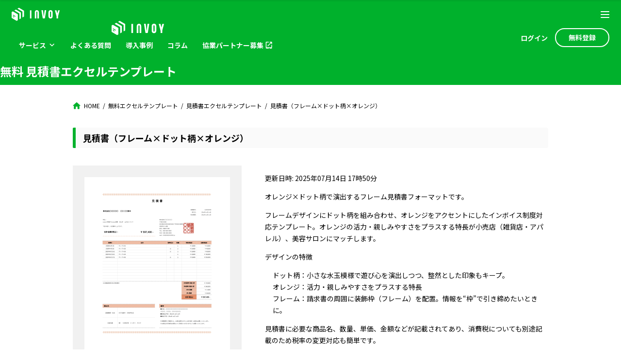

--- FILE ---
content_type: text/html; charset=UTF-8
request_url: https://go.invoy.jp/template/02-frame-dot-orange/
body_size: 11302
content:
<!DOCTYPE html>
<html lang="ja">
<head>
  <meta charset="utf-8">
  <!-- Google Tag Manager -->
  <script>(function(w,d,s,l,i){w[l]=w[l]||[];w[l].push({'gtm.start':
    new Date().getTime(),event:'gtm.js'});var f=d.getElementsByTagName(s)[0],
    j=d.createElement(s),dl=l!='dataLayer'?'&l='+l:'';j.async=true;j.src=
    'https://www.googletagmanager.com/gtm.js?id='+i+dl;f.parentNode.insertBefore(j,f);
    })(window,document,'script','dataLayer','GTM-WVNXDF2');</script>
  <!-- End Google Tag Manager -->
    <link rel="shortcut icon" href="https://go.invoy.jp/static/favicon.ico">
  <meta name="format-detection" content="telephone=no">
  <meta name="viewport" content="width=device-width, initial-scale=1, minimum-scale=1, maximum-scale=1, user-scalable=no, shrink-to-fit=no">
  <link href="https://fonts.googleapis.com/css?family=Noto+Sans+JP:400,500,700,900&display=swap&subset=japanese" rel="stylesheet" rel="preload" crossorigin>
  <link rel="stylesheet" type="text/css" href="https://go.invoy.jp/static/assets/slick.css">
  <link href="https://go.invoy.jp/static/css/style.css?v=invoy-d7ee4adb53157aafbb46b761ae1b93dd5b697634" rel="stylesheet" media="all">
  <meta name='robots' content='index, follow, max-image-preview:large, max-snippet:-1, max-video-preview:-1' />
	<style>img:is([sizes="auto" i], [sizes^="auto," i]) { contain-intrinsic-size: 3000px 1500px }</style>
	
	<!-- This site is optimized with the Yoast SEO plugin v26.4 - https://yoast.com/wordpress/plugins/seo/ -->
	<title>【無料】見積書（フレーム×ドット柄×オレンジ） エクセルテンプレートダウンロード- INVOY</title>
	<meta name="description" content="見積書（フレーム×ドット柄×オレンジ） の無料エクセル(Excel)テンプレート一覧です。ビジネス向けからカジュアルなデザインまで、様々なフォーマット(雛形)でテンプレートデザインをご用意しています。商品名、数量、単価、金額などが記載されてあり、消費税についても別途記載のため税率の変更対応も簡単です。すべての機能が無料で使える請求管理サービスのINVOYのご紹介もしています。" />
	<link rel="canonical" href="http://go.invoy.jp/template/02-frame-dot-orange/" />
	<meta property="og:locale" content="ja_JP" />
	<meta property="og:type" content="article" />
	<meta property="og:title" content="【無料】見積書（フレーム×ドット柄×オレンジ） エクセルテンプレートダウンロード- INVOY" />
	<meta property="og:description" content="見積書（フレーム×ドット柄×オレンジ） の無料エクセル(Excel)テンプレート一覧です。ビジネス向けからカジュアルなデザインまで、様々なフォーマット(雛形)でテンプレートデザインをご用意しています。商品名、数量、単価、金額などが記載されてあり、消費税についても別途記載のため税率の変更対応も簡単です。すべての機能が無料で使える請求管理サービスのINVOYのご紹介もしています。" />
	<meta property="og:url" content="http://go.invoy.jp/template/02-frame-dot-orange/" />
	<meta property="og:site_name" content="INVOY" />
	<meta property="article:modified_time" content="2025-07-14T08:50:14+00:00" />
	<meta property="og:image" content="http://go.invoy.jp/wp-content/uploads/2020/01/02-frame-dot-orange.png" />
	<meta property="og:image:width" content="1200" />
	<meta property="og:image:height" content="1696" />
	<meta property="og:image:type" content="image/png" />
	<meta name="twitter:card" content="summary_large_image" />
	<script type="application/ld+json" class="yoast-schema-graph">{"@context":"https://schema.org","@graph":[{"@type":"WebPage","@id":"http://go.invoy.jp/template/02-frame-dot-orange/","url":"http://go.invoy.jp/template/02-frame-dot-orange/","name":"【無料】見積書（フレーム×ドット柄×オレンジ） エクセルテンプレートダウンロード- INVOY","isPartOf":{"@id":"https://go.invoy.jp/#website"},"primaryImageOfPage":{"@id":"http://go.invoy.jp/template/02-frame-dot-orange/#primaryimage"},"image":{"@id":"http://go.invoy.jp/template/02-frame-dot-orange/#primaryimage"},"thumbnailUrl":"https://go.invoy.jp/wp-content/uploads/2020/01/02-frame-dot-orange.png","datePublished":"2020-01-30T12:36:31+00:00","dateModified":"2025-07-14T08:50:14+00:00","description":"見積書（フレーム×ドット柄×オレンジ） の無料エクセル(Excel)テンプレート一覧です。ビジネス向けからカジュアルなデザインまで、様々なフォーマット(雛形)でテンプレートデザインをご用意しています。商品名、数量、単価、金額などが記載されてあり、消費税についても別途記載のため税率の変更対応も簡単です。すべての機能が無料で使える請求管理サービスのINVOYのご紹介もしています。","breadcrumb":{"@id":"http://go.invoy.jp/template/02-frame-dot-orange/#breadcrumb"},"inLanguage":"ja","potentialAction":[{"@type":"ReadAction","target":["http://go.invoy.jp/template/02-frame-dot-orange/"]}]},{"@type":"ImageObject","inLanguage":"ja","@id":"http://go.invoy.jp/template/02-frame-dot-orange/#primaryimage","url":"https://go.invoy.jp/wp-content/uploads/2020/01/02-frame-dot-orange.png","contentUrl":"https://go.invoy.jp/wp-content/uploads/2020/01/02-frame-dot-orange.png","width":1200,"height":1696},{"@type":"BreadcrumbList","@id":"http://go.invoy.jp/template/02-frame-dot-orange/#breadcrumb","itemListElement":[{"@type":"ListItem","position":1,"name":"ホーム","item":"https://go.invoy.jp/"},{"@type":"ListItem","position":2,"name":"無料エクセルテンプレート","item":"https://go.invoy.jp/template/"},{"@type":"ListItem","position":3,"name":"見積書（フレーム×ドット柄×オレンジ）"}]},{"@type":"WebSite","@id":"https://go.invoy.jp/#website","url":"https://go.invoy.jp/","name":"INVOY","description":"クラウド入出金管理サービス","potentialAction":[{"@type":"SearchAction","target":{"@type":"EntryPoint","urlTemplate":"https://go.invoy.jp/?s={search_term_string}"},"query-input":{"@type":"PropertyValueSpecification","valueRequired":true,"valueName":"search_term_string"}}],"inLanguage":"ja"}]}</script>
	<!-- / Yoast SEO plugin. -->


<link rel="alternate" type="application/rss+xml" title="INVOY &raquo; フィード" href="https://go.invoy.jp/feed/" />
<link rel="alternate" type="application/rss+xml" title="INVOY &raquo; コメントフィード" href="https://go.invoy.jp/comments/feed/" />
<script type="text/javascript">
/* <![CDATA[ */
window._wpemojiSettings = {"baseUrl":"https:\/\/s.w.org\/images\/core\/emoji\/16.0.1\/72x72\/","ext":".png","svgUrl":"https:\/\/s.w.org\/images\/core\/emoji\/16.0.1\/svg\/","svgExt":".svg","source":{"concatemoji":"https:\/\/go.invoy.jp\/wp-includes\/js\/wp-emoji-release.min.js?ver=6.8.3"}};
/*! This file is auto-generated */
!function(s,n){var o,i,e;function c(e){try{var t={supportTests:e,timestamp:(new Date).valueOf()};sessionStorage.setItem(o,JSON.stringify(t))}catch(e){}}function p(e,t,n){e.clearRect(0,0,e.canvas.width,e.canvas.height),e.fillText(t,0,0);var t=new Uint32Array(e.getImageData(0,0,e.canvas.width,e.canvas.height).data),a=(e.clearRect(0,0,e.canvas.width,e.canvas.height),e.fillText(n,0,0),new Uint32Array(e.getImageData(0,0,e.canvas.width,e.canvas.height).data));return t.every(function(e,t){return e===a[t]})}function u(e,t){e.clearRect(0,0,e.canvas.width,e.canvas.height),e.fillText(t,0,0);for(var n=e.getImageData(16,16,1,1),a=0;a<n.data.length;a++)if(0!==n.data[a])return!1;return!0}function f(e,t,n,a){switch(t){case"flag":return n(e,"\ud83c\udff3\ufe0f\u200d\u26a7\ufe0f","\ud83c\udff3\ufe0f\u200b\u26a7\ufe0f")?!1:!n(e,"\ud83c\udde8\ud83c\uddf6","\ud83c\udde8\u200b\ud83c\uddf6")&&!n(e,"\ud83c\udff4\udb40\udc67\udb40\udc62\udb40\udc65\udb40\udc6e\udb40\udc67\udb40\udc7f","\ud83c\udff4\u200b\udb40\udc67\u200b\udb40\udc62\u200b\udb40\udc65\u200b\udb40\udc6e\u200b\udb40\udc67\u200b\udb40\udc7f");case"emoji":return!a(e,"\ud83e\udedf")}return!1}function g(e,t,n,a){var r="undefined"!=typeof WorkerGlobalScope&&self instanceof WorkerGlobalScope?new OffscreenCanvas(300,150):s.createElement("canvas"),o=r.getContext("2d",{willReadFrequently:!0}),i=(o.textBaseline="top",o.font="600 32px Arial",{});return e.forEach(function(e){i[e]=t(o,e,n,a)}),i}function t(e){var t=s.createElement("script");t.src=e,t.defer=!0,s.head.appendChild(t)}"undefined"!=typeof Promise&&(o="wpEmojiSettingsSupports",i=["flag","emoji"],n.supports={everything:!0,everythingExceptFlag:!0},e=new Promise(function(e){s.addEventListener("DOMContentLoaded",e,{once:!0})}),new Promise(function(t){var n=function(){try{var e=JSON.parse(sessionStorage.getItem(o));if("object"==typeof e&&"number"==typeof e.timestamp&&(new Date).valueOf()<e.timestamp+604800&&"object"==typeof e.supportTests)return e.supportTests}catch(e){}return null}();if(!n){if("undefined"!=typeof Worker&&"undefined"!=typeof OffscreenCanvas&&"undefined"!=typeof URL&&URL.createObjectURL&&"undefined"!=typeof Blob)try{var e="postMessage("+g.toString()+"("+[JSON.stringify(i),f.toString(),p.toString(),u.toString()].join(",")+"));",a=new Blob([e],{type:"text/javascript"}),r=new Worker(URL.createObjectURL(a),{name:"wpTestEmojiSupports"});return void(r.onmessage=function(e){c(n=e.data),r.terminate(),t(n)})}catch(e){}c(n=g(i,f,p,u))}t(n)}).then(function(e){for(var t in e)n.supports[t]=e[t],n.supports.everything=n.supports.everything&&n.supports[t],"flag"!==t&&(n.supports.everythingExceptFlag=n.supports.everythingExceptFlag&&n.supports[t]);n.supports.everythingExceptFlag=n.supports.everythingExceptFlag&&!n.supports.flag,n.DOMReady=!1,n.readyCallback=function(){n.DOMReady=!0}}).then(function(){return e}).then(function(){var e;n.supports.everything||(n.readyCallback(),(e=n.source||{}).concatemoji?t(e.concatemoji):e.wpemoji&&e.twemoji&&(t(e.twemoji),t(e.wpemoji)))}))}((window,document),window._wpemojiSettings);
/* ]]> */
</script>
<style id='wp-emoji-styles-inline-css' type='text/css'>

	img.wp-smiley, img.emoji {
		display: inline !important;
		border: none !important;
		box-shadow: none !important;
		height: 1em !important;
		width: 1em !important;
		margin: 0 0.07em !important;
		vertical-align: -0.1em !important;
		background: none !important;
		padding: 0 !important;
	}
</style>
<link rel='stylesheet' id='wp-block-library-css' href='https://go.invoy.jp/wp-includes/css/dist/block-library/style.min.css?ver=6.8.3' type='text/css' media='all' />
<style id='classic-theme-styles-inline-css' type='text/css'>
/*! This file is auto-generated */
.wp-block-button__link{color:#fff;background-color:#32373c;border-radius:9999px;box-shadow:none;text-decoration:none;padding:calc(.667em + 2px) calc(1.333em + 2px);font-size:1.125em}.wp-block-file__button{background:#32373c;color:#fff;text-decoration:none}
</style>
<style id='global-styles-inline-css' type='text/css'>
:root{--wp--preset--aspect-ratio--square: 1;--wp--preset--aspect-ratio--4-3: 4/3;--wp--preset--aspect-ratio--3-4: 3/4;--wp--preset--aspect-ratio--3-2: 3/2;--wp--preset--aspect-ratio--2-3: 2/3;--wp--preset--aspect-ratio--16-9: 16/9;--wp--preset--aspect-ratio--9-16: 9/16;--wp--preset--color--black: #000000;--wp--preset--color--cyan-bluish-gray: #abb8c3;--wp--preset--color--white: #ffffff;--wp--preset--color--pale-pink: #f78da7;--wp--preset--color--vivid-red: #cf2e2e;--wp--preset--color--luminous-vivid-orange: #ff6900;--wp--preset--color--luminous-vivid-amber: #fcb900;--wp--preset--color--light-green-cyan: #7bdcb5;--wp--preset--color--vivid-green-cyan: #00d084;--wp--preset--color--pale-cyan-blue: #8ed1fc;--wp--preset--color--vivid-cyan-blue: #0693e3;--wp--preset--color--vivid-purple: #9b51e0;--wp--preset--gradient--vivid-cyan-blue-to-vivid-purple: linear-gradient(135deg,rgba(6,147,227,1) 0%,rgb(155,81,224) 100%);--wp--preset--gradient--light-green-cyan-to-vivid-green-cyan: linear-gradient(135deg,rgb(122,220,180) 0%,rgb(0,208,130) 100%);--wp--preset--gradient--luminous-vivid-amber-to-luminous-vivid-orange: linear-gradient(135deg,rgba(252,185,0,1) 0%,rgba(255,105,0,1) 100%);--wp--preset--gradient--luminous-vivid-orange-to-vivid-red: linear-gradient(135deg,rgba(255,105,0,1) 0%,rgb(207,46,46) 100%);--wp--preset--gradient--very-light-gray-to-cyan-bluish-gray: linear-gradient(135deg,rgb(238,238,238) 0%,rgb(169,184,195) 100%);--wp--preset--gradient--cool-to-warm-spectrum: linear-gradient(135deg,rgb(74,234,220) 0%,rgb(151,120,209) 20%,rgb(207,42,186) 40%,rgb(238,44,130) 60%,rgb(251,105,98) 80%,rgb(254,248,76) 100%);--wp--preset--gradient--blush-light-purple: linear-gradient(135deg,rgb(255,206,236) 0%,rgb(152,150,240) 100%);--wp--preset--gradient--blush-bordeaux: linear-gradient(135deg,rgb(254,205,165) 0%,rgb(254,45,45) 50%,rgb(107,0,62) 100%);--wp--preset--gradient--luminous-dusk: linear-gradient(135deg,rgb(255,203,112) 0%,rgb(199,81,192) 50%,rgb(65,88,208) 100%);--wp--preset--gradient--pale-ocean: linear-gradient(135deg,rgb(255,245,203) 0%,rgb(182,227,212) 50%,rgb(51,167,181) 100%);--wp--preset--gradient--electric-grass: linear-gradient(135deg,rgb(202,248,128) 0%,rgb(113,206,126) 100%);--wp--preset--gradient--midnight: linear-gradient(135deg,rgb(2,3,129) 0%,rgb(40,116,252) 100%);--wp--preset--font-size--small: 13px;--wp--preset--font-size--medium: 20px;--wp--preset--font-size--large: 36px;--wp--preset--font-size--x-large: 42px;--wp--preset--spacing--20: 0.44rem;--wp--preset--spacing--30: 0.67rem;--wp--preset--spacing--40: 1rem;--wp--preset--spacing--50: 1.5rem;--wp--preset--spacing--60: 2.25rem;--wp--preset--spacing--70: 3.38rem;--wp--preset--spacing--80: 5.06rem;--wp--preset--shadow--natural: 6px 6px 9px rgba(0, 0, 0, 0.2);--wp--preset--shadow--deep: 12px 12px 50px rgba(0, 0, 0, 0.4);--wp--preset--shadow--sharp: 6px 6px 0px rgba(0, 0, 0, 0.2);--wp--preset--shadow--outlined: 6px 6px 0px -3px rgba(255, 255, 255, 1), 6px 6px rgba(0, 0, 0, 1);--wp--preset--shadow--crisp: 6px 6px 0px rgba(0, 0, 0, 1);}:where(.is-layout-flex){gap: 0.5em;}:where(.is-layout-grid){gap: 0.5em;}body .is-layout-flex{display: flex;}.is-layout-flex{flex-wrap: wrap;align-items: center;}.is-layout-flex > :is(*, div){margin: 0;}body .is-layout-grid{display: grid;}.is-layout-grid > :is(*, div){margin: 0;}:where(.wp-block-columns.is-layout-flex){gap: 2em;}:where(.wp-block-columns.is-layout-grid){gap: 2em;}:where(.wp-block-post-template.is-layout-flex){gap: 1.25em;}:where(.wp-block-post-template.is-layout-grid){gap: 1.25em;}.has-black-color{color: var(--wp--preset--color--black) !important;}.has-cyan-bluish-gray-color{color: var(--wp--preset--color--cyan-bluish-gray) !important;}.has-white-color{color: var(--wp--preset--color--white) !important;}.has-pale-pink-color{color: var(--wp--preset--color--pale-pink) !important;}.has-vivid-red-color{color: var(--wp--preset--color--vivid-red) !important;}.has-luminous-vivid-orange-color{color: var(--wp--preset--color--luminous-vivid-orange) !important;}.has-luminous-vivid-amber-color{color: var(--wp--preset--color--luminous-vivid-amber) !important;}.has-light-green-cyan-color{color: var(--wp--preset--color--light-green-cyan) !important;}.has-vivid-green-cyan-color{color: var(--wp--preset--color--vivid-green-cyan) !important;}.has-pale-cyan-blue-color{color: var(--wp--preset--color--pale-cyan-blue) !important;}.has-vivid-cyan-blue-color{color: var(--wp--preset--color--vivid-cyan-blue) !important;}.has-vivid-purple-color{color: var(--wp--preset--color--vivid-purple) !important;}.has-black-background-color{background-color: var(--wp--preset--color--black) !important;}.has-cyan-bluish-gray-background-color{background-color: var(--wp--preset--color--cyan-bluish-gray) !important;}.has-white-background-color{background-color: var(--wp--preset--color--white) !important;}.has-pale-pink-background-color{background-color: var(--wp--preset--color--pale-pink) !important;}.has-vivid-red-background-color{background-color: var(--wp--preset--color--vivid-red) !important;}.has-luminous-vivid-orange-background-color{background-color: var(--wp--preset--color--luminous-vivid-orange) !important;}.has-luminous-vivid-amber-background-color{background-color: var(--wp--preset--color--luminous-vivid-amber) !important;}.has-light-green-cyan-background-color{background-color: var(--wp--preset--color--light-green-cyan) !important;}.has-vivid-green-cyan-background-color{background-color: var(--wp--preset--color--vivid-green-cyan) !important;}.has-pale-cyan-blue-background-color{background-color: var(--wp--preset--color--pale-cyan-blue) !important;}.has-vivid-cyan-blue-background-color{background-color: var(--wp--preset--color--vivid-cyan-blue) !important;}.has-vivid-purple-background-color{background-color: var(--wp--preset--color--vivid-purple) !important;}.has-black-border-color{border-color: var(--wp--preset--color--black) !important;}.has-cyan-bluish-gray-border-color{border-color: var(--wp--preset--color--cyan-bluish-gray) !important;}.has-white-border-color{border-color: var(--wp--preset--color--white) !important;}.has-pale-pink-border-color{border-color: var(--wp--preset--color--pale-pink) !important;}.has-vivid-red-border-color{border-color: var(--wp--preset--color--vivid-red) !important;}.has-luminous-vivid-orange-border-color{border-color: var(--wp--preset--color--luminous-vivid-orange) !important;}.has-luminous-vivid-amber-border-color{border-color: var(--wp--preset--color--luminous-vivid-amber) !important;}.has-light-green-cyan-border-color{border-color: var(--wp--preset--color--light-green-cyan) !important;}.has-vivid-green-cyan-border-color{border-color: var(--wp--preset--color--vivid-green-cyan) !important;}.has-pale-cyan-blue-border-color{border-color: var(--wp--preset--color--pale-cyan-blue) !important;}.has-vivid-cyan-blue-border-color{border-color: var(--wp--preset--color--vivid-cyan-blue) !important;}.has-vivid-purple-border-color{border-color: var(--wp--preset--color--vivid-purple) !important;}.has-vivid-cyan-blue-to-vivid-purple-gradient-background{background: var(--wp--preset--gradient--vivid-cyan-blue-to-vivid-purple) !important;}.has-light-green-cyan-to-vivid-green-cyan-gradient-background{background: var(--wp--preset--gradient--light-green-cyan-to-vivid-green-cyan) !important;}.has-luminous-vivid-amber-to-luminous-vivid-orange-gradient-background{background: var(--wp--preset--gradient--luminous-vivid-amber-to-luminous-vivid-orange) !important;}.has-luminous-vivid-orange-to-vivid-red-gradient-background{background: var(--wp--preset--gradient--luminous-vivid-orange-to-vivid-red) !important;}.has-very-light-gray-to-cyan-bluish-gray-gradient-background{background: var(--wp--preset--gradient--very-light-gray-to-cyan-bluish-gray) !important;}.has-cool-to-warm-spectrum-gradient-background{background: var(--wp--preset--gradient--cool-to-warm-spectrum) !important;}.has-blush-light-purple-gradient-background{background: var(--wp--preset--gradient--blush-light-purple) !important;}.has-blush-bordeaux-gradient-background{background: var(--wp--preset--gradient--blush-bordeaux) !important;}.has-luminous-dusk-gradient-background{background: var(--wp--preset--gradient--luminous-dusk) !important;}.has-pale-ocean-gradient-background{background: var(--wp--preset--gradient--pale-ocean) !important;}.has-electric-grass-gradient-background{background: var(--wp--preset--gradient--electric-grass) !important;}.has-midnight-gradient-background{background: var(--wp--preset--gradient--midnight) !important;}.has-small-font-size{font-size: var(--wp--preset--font-size--small) !important;}.has-medium-font-size{font-size: var(--wp--preset--font-size--medium) !important;}.has-large-font-size{font-size: var(--wp--preset--font-size--large) !important;}.has-x-large-font-size{font-size: var(--wp--preset--font-size--x-large) !important;}
:where(.wp-block-post-template.is-layout-flex){gap: 1.25em;}:where(.wp-block-post-template.is-layout-grid){gap: 1.25em;}
:where(.wp-block-columns.is-layout-flex){gap: 2em;}:where(.wp-block-columns.is-layout-grid){gap: 2em;}
:root :where(.wp-block-pullquote){font-size: 1.5em;line-height: 1.6;}
</style>
<link rel='stylesheet' id='toc-screen-css' href='https://go.invoy.jp/wp-content/plugins/table-of-contents-plus/screen.min.css?ver=2106' type='text/css' media='all' />
<link rel='stylesheet' id='dlm-frontend-css' href='https://go.invoy.jp/wp-content/plugins/download-monitor/assets/css/frontend.css?ver=6.8.3' type='text/css' media='all' />
<link rel='stylesheet' id='wordpress-popular-posts-css-css' href='https://go.invoy.jp/wp-content/plugins/wordpress-popular-posts/assets/css/wpp.css?ver=6.1.1' type='text/css' media='all' />
<link rel='stylesheet' id='invoy-style-css' href='https://go.invoy.jp/wp-content/themes/invoy-d7ee4adb53157aafbb46b761ae1b93dd5b697634/style.css?ver=6.8.3' type='text/css' media='all' />
<script type="text/javascript" src="https://go.invoy.jp/wp-includes/js/jquery/jquery.min.js?ver=3.7.1" id="jquery-core-js"></script>
<script type="text/javascript" src="https://go.invoy.jp/wp-includes/js/jquery/jquery-migrate.min.js?ver=3.4.1" id="jquery-migrate-js"></script>
<script type="application/json" id="wpp-json">
/* <![CDATA[ */
{"sampling_active":1,"sampling_rate":100,"ajax_url":"https:\/\/go.invoy.jp\/wp-json\/wordpress-popular-posts\/v1\/popular-posts","api_url":"https:\/\/go.invoy.jp\/wp-json\/wordpress-popular-posts","ID":963,"token":"1227775fd7","lang":0,"debug":0}
/* ]]> */
</script>
<script type="text/javascript" src="https://go.invoy.jp/wp-content/plugins/wordpress-popular-posts/assets/js/wpp.min.js?ver=6.1.1" id="wpp-js-js"></script>
<link rel="https://api.w.org/" href="https://go.invoy.jp/wp-json/" /><link rel="alternate" title="JSON" type="application/json" href="https://go.invoy.jp/wp-json/wp/v2/template/963" /><link rel="EditURI" type="application/rsd+xml" title="RSD" href="https://go.invoy.jp/xmlrpc.php?rsd" />
<meta name="generator" content="WordPress 6.8.3" />
<link rel='shortlink' href='https://go.invoy.jp/?p=963' />
<link rel="alternate" title="oEmbed (JSON)" type="application/json+oembed" href="https://go.invoy.jp/wp-json/oembed/1.0/embed?url=https%3A%2F%2Fgo.invoy.jp%2Ftemplate%2F02-frame-dot-orange%2F" />
<link rel="alternate" title="oEmbed (XML)" type="text/xml+oembed" href="https://go.invoy.jp/wp-json/oembed/1.0/embed?url=https%3A%2F%2Fgo.invoy.jp%2Ftemplate%2F02-frame-dot-orange%2F&#038;format=xml" />
<style type="text/css">div#toc_container {width: 100%;}</style>            <style id="wpp-loading-animation-styles">@-webkit-keyframes bgslide{from{background-position-x:0}to{background-position-x:-200%}}@keyframes bgslide{from{background-position-x:0}to{background-position-x:-200%}}.wpp-widget-placeholder,.wpp-widget-block-placeholder{margin:0 auto;width:60px;height:3px;background:#dd3737;background:linear-gradient(90deg,#dd3737 0%,#571313 10%,#dd3737 100%);background-size:200% auto;border-radius:3px;-webkit-animation:bgslide 1s infinite linear;animation:bgslide 1s infinite linear}</style>
            <style type="text/css">.recentcomments a{display:inline !important;padding:0 !important;margin:0 !important;}</style></head>
<body class="wp-singular template-template-default single single-template postid-963 wp-theme-invoy-d7ee4adb53157aafbb46b761ae1b93dd5b697634">
<!-- Google Tag Manager (noscript) -->
<noscript><iframe src="https://www.googletagmanager.com/ns.html?id=GTM-WVNXDF2" height="0" width="0" style="display:none;visibility:hidden"></iframe></noscript>
<!-- End Google Tag Manager (noscript) -->

<header class="l-header">

    <div class="l-header__inner">
    <div class="l-header__bar -sp">
      <a href="https://www.invoy.jp/"><img src="https://go.invoy.jp/static/img/header-invoy-logo-white-mobile.svg" alt="logo icon"></a>
      <button type="button" class="l-header__icon js-open"><img src="https://go.invoy.jp/static/img/open_white.svg" alt="hamburger icon"></button>
    </div>
    <div class="l-header__bar">
      <nav class="l-header__nav">
        <a href="https://www.invoy.jp/" class="l-header__logo">
          <img src="https://go.invoy.jp/static/img/logo_pc_white.svg" alt="invoy">
        </a>
        <ul class="l-header__navItem">
          <li>
            <span
              class="button -default pc-service-link"
            >サービス
            </span>
            <ul class="pc-drop-down" style="display: none;">
              <li><a href="https://go.invoy.jp/service/receive" class="pc-service-link__item">請求書の受取</a></li>
              <li><a href="https://go.invoy.jp/lp/settlement/pay/" class="pc-service-link__item">請求書のカード払い</a></li>
              <li><a href="https://go.invoy.jp/service/receipt-file/" class="pc-service-link__item">領収書の管理</a></li>

            </ul>
          </li>
          <li>
            <a
              href="https://support.invoy.jp/hc/ja"
              class="button -default "
            >よくある<wbr>質問</a>
          </li>
          <li>
            <a
              href="https://go.invoy.jp/casestudy/"
              class="button -default"
            >導入<wbr>事例</a>
          </li>
          <li>
            <a
              href="https://go.invoy.jp/how-to-invoice/"
              class="button -default"
            >コラム</a>
          </li>
          <li>
            <a
              href="https://go.invoy.jp/lp/partner/"
              class="button -default pc-partner-link"
              target="_blank"
            >協業パートナー<wbr>募集</a>
          </li>
        </ul>
      </nav>
      <nav class="l-header__nav">
        <ul class="l-header__navItem">
          <li>
            <a href="https://www.invoy.jp/login/" class="button -default">ログ<wbr>イン</a>
          </li>
          <li>
            <a href="https://www.invoy.jp/register/" class="button -register">無料登録</a>
          </li>
                  </ul>
      </nav>
    </div>
  </div>

    <div class="l-header__scroll">
    <div class="l-header__bar -sp">
      <a href="https://www.invoy.jp/"><img src="https://go.invoy.jp/static/img/scroll-header-invoy-logo-mobile.svg" alt="logo icon"></a>

      <div>
        <a href="https://www.invoy.jp/register/" class="button -freeSmall scroll-header__register-button--mobile">無料登録</a>
        <button type="button" class="l-header__icon js-open"><img src="https://go.invoy.jp/static/img/open_black.svg" alt="hamburger icon"></button>
      </div>
    </div>
    <div class="l-header__bar">
      <nav class="l-header__nav">
        <a href="https://www.invoy.jp/" class="l-header__logo">
          <img src="https://go.invoy.jp/static/img/logo_pc_green.svg" alt="invoy">
        </a>
        
        <ul class="l-header__navItem">
          <li>
            <button
              class="button -secondary pc-scroll-service-link"
            >サービス
            </button>
            <ul class="pc-scroll-drop-down" style="display: none;">
              <li><a href="https://go.invoy.jp/service/receive" class="pc-scroll-service-link__item">請求書の受取</a></li>
              <li><a href="https://go.invoy.jp/lp/settlement/pay/" class="pc-scroll-service-link__item">請求書のカード払い</a></li>
              <li><a href="https://go.invoy.jp/service/receipt-file/" class="pc-scroll-service-link__item">領収書の管理</a></li>
            </ul>
          </li>
          <li>
            <a
              href="https://support.invoy.jp/hc/ja"
              class="button -secondary "
            >よくある<wbr>質問</a>
          </li>
          <li>
            <a
              href="https://go.invoy.jp/casestudy/"
              class="button -secondary"
            >導入<wbr>事例</a>
          </li>
          <li>
            <a
              href="https://go.invoy.jp/how-to-invoice/"
              class="button -secondary"
            >コラム</a>
          </li>
          <li>
            <a
              href="https://go.invoy.jp/lp/partner/"
              class="button -secondary pc-partner-link--scroll"
              target="_blank"
            >協業パートナー<wbr>募集</a>
          </li>
        </ul>
      </nav>
      <nav class="l-header__nav">
        <ul class="l-header__navItem">
          <li>
            <a href="https://www.invoy.jp/login/" class="button -secondary">ログ<wbr>イン</a>
          </li>
          <li>
            <a href="https://www.invoy.jp/register/" class="button -freeSmall">無料登録</a>
          </li>
                  </ul>
      </nav>
    </div>
  </div>

    <div class="l-header__modal">
    <div class="l-header__menu">
      <a href="https://www.invoy.jp/"><img src="https://go.invoy.jp/static/img/header-invoy-logo-white-mobile.svg" alt="logo icon"></a>
      <button type="button" class="l-header__icon js-close"><img src="https://go.invoy.jp/static/img/close.svg" alt="close icon"></button>
    </div>

    <ul class="l-header__list">
      <li>
        <span
          class="l-header__link l-header__link__service"
        >サービス</span>
        <ul class='mobile__subheader'>
          <li>
            <a href="https://go.invoy.jp/service/receive">請求書の受取</a>
          </li>
          <li>
            <a href="https://go.invoy.jp/lp/settlement/pay/">請求書のカード払い</a>
          </li>
          <li>
            <a href="https://go.invoy.jp/service/receipt-file/">領収書の管理</a>
          </li>
        </ul>
      </li>
      <li>
        <a
          href="https://support.invoy.jp/hc/ja"
          class="l-header__link"
        >よくある質問</a>
      </li>
      <li>
        <a
          href="https://go.invoy.jp/casestudy/"
          class="l-header__link"
        >導入事例</a>
      </li>
      <li>
        <a
          href="https://go.invoy.jp/how-to-invoice/"
          class="l-header__link"
        >コラム</a>
      </li>
      <li>
        <a
          href="https://go.invoy.jp/lp/partner/"
          class="l-header__link l-header__link__partner"
          target="_blank"
        >協業パートナー募集</a>
      </li>
    </ul>
    <ul class="l-header__buttonList">
      <li>
        <a href="https://www.invoy.jp/register/" class="button -freeModal">無料登録</a>
      </li>
      <li>
        <a href="https://www.invoy.jp/login/" class="button -registerModal">ログイン</a>
      </li>
    </ul>
    <ul class="l-header__snsList">
      <li>
        <a href="https://x.com/INVOY_jp" class="l-header__link -sns" target="_blank">
          <img src="https://go.invoy.jp/static/img/icon/x-logo.svg" alt="" width="16" height="16" class="l-header-x-icon">
          <span>INVOY 公式 X</span>
        </a>
      </li>
    </ul>
    <div class="l-header__modalFooter">
      <div class="l-header__modalImage">
        <img src="https://go.invoy.jp/static/img/logo_pc_white.svg" alt="invoy" class="image">
      </div>
      <p class="l-header__modalText">INVOY(インボイ) - クラウド入出金管理サービス</p>
      <p class="l-header__modalText"><small>&copy; invoy.jp</small></p>
    </div>
  </div>


</header>


<div id="wp-top" class="sub-header">
  <div class="sub-header__inner">
    <div class="sub-header__title">
              無料 見積書エクセルテンプレート          </div>
  </div>
</div>

<div id="breadcrumb" class="breadcrumb inner wrap cf">
  <ul>
    <li itemscope="" itemtype="//data-vocabulary.org/Breadcrumb" class="bc_homelink"><a href="https://www.invoy.jp/" itemprop="url"><span itemprop="title"> HOME</span></a></li>
    <li itemscope="" itemtype="//data-vocabulary.org/Breadcrumb"><a href="https://go.invoy.jp/template/" itemprop="url"><span itemprop="title">無料エクセルテンプレート</span></a></li>
    <li itemscope="" itemtype="//data-vocabulary.org/Breadcrumb"><a href="https://go.invoy.jp/template/docs/quotation/" itemprop="url"><span itemprop="title">見積書エクセルテンプレート</span></a></li>
    <li>
      見積書（フレーム×ドット柄×オレンジ）    </li>
  </ul>
</div>



<div class="template-content">

  <article class="template-single" id="post-963" class="post-963 template type-template status-publish has-post-thumbnail hentry docs-quotation design-frame">
    <h1 class="template-content__title">見積書（フレーム×ドット柄×オレンジ）</h1>      <div class="template-single__content">
        <div class="template-single__image">
          <img width="1200" height="1696" src="https://go.invoy.jp/wp-content/uploads/2020/01/02-frame-dot-orange.png" class="attachment-post-thumbnail size-post-thumbnail wp-post-image" alt="" decoding="async" fetchpriority="high" srcset="https://go.invoy.jp/wp-content/uploads/2020/01/02-frame-dot-orange.png 1200w, https://go.invoy.jp/wp-content/uploads/2020/01/02-frame-dot-orange-299x422.png 299w, https://go.invoy.jp/wp-content/uploads/2020/01/02-frame-dot-orange-725x1024.png 725w, https://go.invoy.jp/wp-content/uploads/2020/01/02-frame-dot-orange-157x222.png 157w, https://go.invoy.jp/wp-content/uploads/2020/01/02-frame-dot-orange-768x1085.png 768w, https://go.invoy.jp/wp-content/uploads/2020/01/02-frame-dot-orange-1087x1536.png 1087w" sizes="(max-width: 1200px) 100vw, 1200px" />        </div>
        <div class="template-single__wysiwyg">

          <p>更新日時: 2025年07月14日 17時50分</p>
          
<p>オレンジ×ドット柄で演出するフレーム見積書フォーマットです。</p>



<p>フレームデザインにドット柄を組み合わせ、オレンジをアクセントにしたインボイス制度対応テンプレート。オレンジの活力・親しみやすさをプラスする特長が小売店（雑貨店・アパレル）、美容サロンにマッチします。</p>



<p>デザインの特徴</p>



<ul class="wp-block-list"><li>ドット柄：小さな水玉模様で遊び心を演出しつつ、整然とした印象もキープ。</li><li>オレンジ：活力・親しみやすさをプラスする特長</li><li>フレーム：請求書の周囲に装飾枠（フレーム）を配置。情報を“枠”で引き締めたいときに。</li></ul>



<p>見積書に必要な商品名、数量、単価、金額などが記載されてあり、消費税についても別途記載のため税率の変更対応も簡単です。</p>



<p>備考欄も付いているため、取引先に対してなにかコメントを残したいときでも記載が可能な定番のテンプレートです。</p>



<p>今すぐダウンロードして、見積書業務を効率化！</p>




<a class="download-link" title="" href="https://go.invoy.jp/download/964/" rel="nofollow">
  <span class="download-link__text">テンプレートをダウンロードする</span>
</a>


        <style>
          .docs-recommend-list li {
            margin: 0 0 6px;
          }
          .template-single__wysiwyg ul {
            padding-left: 1rem;
            li {
              list-style: disc;
            }
          }
        </style>
                  <h2>見積書関連のおすすめ記事</h2>
          <ul class="docs-recommend-list">
            <li><a href="https://go.invoy.jp/how-to-invoice/見積書の書き方を解説！必要なものや注意点も紹/">見積書の書き方を無料のテンプレートを用いてわかりやすく解説！ポイントや注意点も！</a></li>
            <li><a href="https://go.invoy.jp/how-to-invoice/見積書とは？請求書・発注書との違いや必要な理/">見積書とは？請求書・発注書との違いや必要な理由を解説！</a></li>
            <li><a href="https://go.invoy.jp/how-to-invoice/インボイス制度で見積書の書き方は変わる？対処/">インボイス制度で見積書の書き方は変わる？対処方法を紹介</a></li>
            <li><a href="https://go.invoy.jp/how-to-invoice/見積書のメール・送付状の書き方と文例集　メー/">見積書のメール・送付状の書き方【文例6つ】ビジネスにおけるマナーやポイントを解説</a></li>
          </ul>
        

        
<style>
.ad-banner {
    border-top: 1px solid #eee;
    padding-top: 16px;
    h4 {
        font-size: 18px;
        margin-top: 0;
    }
}
</style>


        </div>
      </div>
  <!-- #post-963 --></article>

<!-- / .template-content --></div>


<div class="p-top-floatingButton" inert>
  <div class="p-top-floatingButton-box">
    <div class="p-top-floatingButton-text">
      ＼1分でかんたんに請求書を作成する／
    </div>
    <a href="https://www.invoy.jp/register/" target="_blank" rel="noreferrer"> 
      <div class="floatingButton-box">
        <div class="floatingButton-box-text">
          いますぐ無料登録
        </div>
        <svg width="33" height="32" viewBox="0 0 33 32" fill="none" >
          <path id="Vector" d="M12.8866 21.1734L18.0599 16L12.8866 10.8267C12.3666 10.3067 12.3666 9.4667 12.8866 8.9467C13.4066 8.4267 14.2466 8.4267 14.7666 8.9467L20.8866 15.0667C21.4066 15.5867 21.4066 16.4267 20.8866 16.9467L14.7666 23.0667C14.2466 23.5867 13.4066 23.5867 12.8866 23.0667C12.3799 22.5467 12.3666 21.6934 12.8866 21.1734Z" fill="white"/>
        </svg>
      </div>
    </a>      
  </div>
</div>
 
 
<style> 
  .p-top-floatingButton {
    position: fixed;
    z-index: 2;
    bottom: 33px;
    left: 50%;
    transform: translateX(-50%);
    text-align: center;
    transition: .3s;
   } 
  .p-top-floatingButton[inert] {
    opacity: 0;
  }

  .p-top-floatingButton-box a {
    text-decoration: none;
  }
 
  .p-top-floatingButton-box {
    width: 346px;
    height: 126px;
    margin-left: auto;
    margin-right: auto;
    flex-shrink: 0;  
    border-radius: 8px;
    border: 1px solid var(--Main-Tertiary, #75E090);
    background: var(--Background-Main, #EAF9ED);
    box-shadow: 0px 2px 6px 0px rgba(0, 0, 0, 0.08);      
  }
 
  .p-top-floatingButton-text {
    font-size: 16px;
    font-weight: 700;
    line-height: 100%;
    margin: 16px auto 6px auto;
  }
 
  .floatingButton-box {
    width: 300px;
    height: 72px;
    background-color: #8E02BF; 
    border-radius: 72px;
    margin: 0 auto; 
    font-style: normal;
    font-weight: 700;
    display: flex; 
    justify-content: center; 
    align-items: center; 
  }
 
  .floatingButton-box-text {
    text-decoration: none;
    width: 221px;
    font-size: 20px;
    color: #FFF;    
  }
</style>
  
<script>
 {
    const initFloatingRegisterButton = () => {
     const button = document.querySelector(
     '.p-top-floatingButton'
     );
     const hideTargets = document.querySelectorAll(
       '#wp-top, .l-footer'
      );
      const options = { threshold: 0 }; 
      const callback = (entries) => {
       const isHideTargetVisible = entries.some(
         ({ isIntersecting }) => isIntersecting
       );
       buttonFollow(!isHideTargetVisible);
      };
      const observer = new IntersectionObserver(callback, options);
      hideTargets.forEach((target) => {
        observer.observe(target);
      });
      function buttonFollow(isShow) {
       button.inert = !isShow;
      }
    }
     document.addEventListener('DOMContentLoaded', initFloatingRegisterButton);
  }
</script>

<footer class="l-footer">
    <div class="l-footer__top">
    <div class="l-footer__topInner">
      <p class="l-footer__topText">
        請求書の発行・受取を<wbr />無料で使いませんか？
      </p>
      <p class="l-footer__topLabelAboveButton">
        ＼ かんたんで使いやすい ／
      </p>
      <div>
        <a href="https://www.invoy.jp/register/" class="button -start">いますぐ無料ではじめる</a>
              </div>
    </div>
  </div>
    <div class="l-footer__middle">
    <nav class="l-footer__nav">
      <ul class="l-footer__list">
        <li>
          <a href="https://go.invoy.jp/template/" class="l-footer__link">無料テンプレート</a>
        </li>
        <li>
        <a href="https://go.invoy.jp/how-to-invoice/" class="l-footer__link">お役立ち情報</a>
        </li>
        <li>
          <a href="https://support.invoy.jp/hc/ja" class="l-footer__link">よくある質問</a>
        </li>
        <li>
          <a href="https://www.invoy.jp/legal/trade/" class="l-footer__link">特定商取引法に基づく表記</a>
        </li>
        <li>
          <a href="https://www.invoy.jp/legal/security/" class="l-footer__link">情報セキュリティ方針</a>
        </li>
        <li>
          <a href="https://www.invoy.jp/legal/privacy/" class="l-footer__link">プライバシーポリシー</a>
        </li>
        <li>
          <a href="https://www.invoy.jp/legal/terms/" class="l-footer__link">利用規約</a>
        </li>
      </ul>
      <ul class="l-footer__list" style="margin-top: 8px; width: 80%;">
        <li><a href="https://go.invoy.jp/template/docs/invoice/" class="l-footer__link">請求書テンプレート</a></li>
        <li><a href="https://go.invoy.jp/template/docs/quotation/" class="l-footer__link">見積書テンプレート</a></li>
        <li><a href="https://go.invoy.jp/template/docs/order/" class="l-footer__link">発注書テンプレート</a></li>
        <li><a href="https://go.invoy.jp/template/docs/delivery/" class="l-footer__link">納品書テンプレート</a></li>
        <li><a href="https://go.invoy.jp/template/docs/receipt/" class="l-footer__link">領収書テンプレート</a></li>
      </ul>
      <ul class="l-footer__list -sns">
        <li>
          <a href="https://x.com/INVOY_jp" class="l-footer__link -sns" target="_blank" rel="noopener">
            <img src="https://go.invoy.jp/static/img/icon/x-logo.svg" alt="" width="16" height="16" class="l-footer-x-icon">
            <span>INVOY 公式 X</span>
          </a>
        </li>
      </ul>
    </nav>
    <div class="l-footer__company">
      <ul class="l-footer__companyName">
        <li>
          <div class="l-footer__logo">
            <img src="https://go.invoy.jp/static/img/logo_gray.svg" alt="invoy" class="image" >
          </div>
        </li>
        <li>INVOY(インボイ) - クラウド請求書プラットフォーム</li>
      </ul>
      <div class="l-footer__copy">
        <small>&copy; 2018 - 2026 invoy.jp</small>
      </div>
    </div>
  </div>
  <div class="l-footer__bottom">
    <div class="l-footer__mark">
      <img src="https://go.invoy.jp/static/img/jiima-scan.svg" alt="JIIMA スキャナ保存ソフト法的要件認証 令和3年改正法令基準" class="l-footer__mark__jiima-scan">
      <img src="https://go.invoy.jp/static/img/mark.png" srcset="https://go.invoy.jp/static/img/mark@2x.png 2x, https://go.invoy.jp/static/img/mark.png 1x" alt="情報セキュリティマネージメントシステムISMS(ISO 27001)">
    </div>
  </div>
</footer>


<script src="https://go.invoy.jp/static/assets/jquery-3.2.1.min.js"></script>
<script type="text/javascript" src="https://go.invoy.jp/static/assets/slick.min.js"></script>
<script src="https://go.invoy.jp/static/js/product_site.js"></script>
<script id="tagjs" type="text/javascript">
  (function () {
    var tagjs = document.createElement("script");
    var s = document.getElementsByTagName("script")[0];
    tagjs.async = true;
    tagjs.src = "//s.yjtag.jp/tag.js#site=9tqzTDw";
    s.parentNode.insertBefore(tagjs, s);
  }());
</script>
<noscript>
  <iframe src="//b.yjtag.jp/iframe?c=9tqzTDw" width="1" height="1" frameborder="0" scrolling="no" marginheight="0" marginwidth="0"></iframe>
</noscript>
<script type="speculationrules">
{"prefetch":[{"source":"document","where":{"and":[{"href_matches":"\/*"},{"not":{"href_matches":["\/wp-*.php","\/wp-admin\/*","\/wp-content\/uploads\/*","\/wp-content\/*","\/wp-content\/plugins\/*","\/wp-content\/themes\/invoy-d7ee4adb53157aafbb46b761ae1b93dd5b697634\/*","\/*\\?(.+)"]}},{"not":{"selector_matches":"a[rel~=\"nofollow\"]"}},{"not":{"selector_matches":".no-prefetch, .no-prefetch a"}}]},"eagerness":"conservative"}]}
</script>
<script type="text/javascript" id="toc-front-js-extra">
/* <![CDATA[ */
var tocplus = {"visibility_show":"show","visibility_hide":"hide","width":"100%"};
/* ]]> */
</script>
<script type="text/javascript" src="https://go.invoy.jp/wp-content/plugins/table-of-contents-plus/front.min.js?ver=2106" id="toc-front-js"></script>
<script type="text/javascript" src="https://go.invoy.jp/wp-content/themes/invoy-d7ee4adb53157aafbb46b761ae1b93dd5b697634/js/navigation.js?ver=20151215" id="invoy-navigation-js"></script>
<script type="text/javascript" src="https://go.invoy.jp/wp-content/themes/invoy-d7ee4adb53157aafbb46b761ae1b93dd5b697634/js/skip-link-focus-fix.js?ver=20151215" id="invoy-skip-link-focus-fix-js"></script>
</body>
</html>


--- FILE ---
content_type: text/css
request_url: https://go.invoy.jp/wp-content/themes/invoy-d7ee4adb53157aafbb46b761ae1b93dd5b697634/style.css?ver=6.8.3
body_size: 72
content:
/*!
Theme Name: INVOY (2026-01-16/HEAD)
Theme URI: https://go.invoy.jp/
Description: INVOYは無料でカンタンに使える請求書作成サービスです。
Version: 1.0.0
Author: INVOY
*/


--- FILE ---
content_type: image/svg+xml
request_url: https://go.invoy.jp/static/img/logo_pc_white.svg
body_size: 1671
content:
<svg width="108" height="30" viewBox="0 0 108 30" fill="none" xmlns="http://www.w3.org/2000/svg">
<path fill-rule="evenodd" clip-rule="evenodd" d="M104.026 25.0735C104.271 25.0735 104.376 24.9641 104.376 24.7074V20.2419L105.299 16.6236L107.993 6.58653C108.005 6.4965 108.007 6.37465 107.949 6.30351C107.891 6.2334 107.778 6.21865 107.694 6.21865H104.786C104.553 6.21865 104.447 6.32162 104.405 6.60412L102.638 13.5985L100.866 6.57127C100.848 6.32757 100.732 6.21865 100.49 6.21865H97.5818C97.4977 6.21865 97.3851 6.2334 97.3271 6.30351C97.2684 6.37465 97.2708 6.49624 97.2782 6.56196L100.004 16.628L100.86 20.1715H100.9V24.7074C100.9 24.9641 101.005 25.0735 101.249 25.0735H104.026ZM73.3513 25.0736C74.2305 25.0736 74.7368 24.6095 74.8552 23.6893L77.5529 6.44904C77.5652 6.35901 77.5677 6.2369 77.5089 6.16601C77.4507 6.0959 77.3386 6.08115 77.2547 6.08115H74.3465C74.1133 6.08115 74.0076 6.18386 73.9694 6.44231L72.3714 19.952H72.0251L70.4263 6.43377C70.4083 6.19007 70.2923 6.08115 70.0499 6.08115H67.1417C67.058 6.08115 66.9457 6.0959 66.8875 6.16601C66.8287 6.2369 66.8312 6.35901 66.8426 6.4449L69.5676 23.6937C69.6895 24.6095 70.1953 25.0736 71.0715 25.0736H73.3513ZM60.786 25.0736C61.0311 25.0736 61.1355 24.9641 61.1355 24.7075V10.9782C61.1355 7.88635 59.3122 5.88914 56.4894 5.88914C53.6673 5.88914 51.8437 7.88635 51.8437 10.9782V24.7075C51.8437 24.9641 51.9482 25.0736 52.1928 25.0736H54.996C55.2412 25.0736 55.3453 24.9641 55.3453 24.7075V10.6486C55.3453 9.79458 55.7731 9.28492 56.4894 9.28492C57.2059 9.28492 57.6337 9.79458 57.6337 10.6486V24.7075C57.6337 24.9641 57.7384 25.0736 57.9832 25.0736H60.786ZM41.2141 25.0735C40.9693 25.0735 40.8649 24.9641 40.8649 24.7074V6.58446C40.8649 6.32808 40.9693 6.21865 41.2141 6.21865H43.9913C44.2364 6.21865 44.3405 6.32808 44.3405 6.58446V24.7074C44.3405 24.9641 44.2364 25.0735 43.9913 25.0735H41.2141ZM88.6486 10.6074V20.5474C88.6486 21.4056 88.1801 21.9388 87.4257 21.9388C86.6717 21.9388 86.2032 21.4056 86.2032 20.5474V10.6074C86.2032 9.74925 86.6717 9.21606 87.4257 9.21606C88.1801 9.21606 88.6486 9.74925 88.6486 10.6074ZM92.1765 20.2179V10.9368C92.1765 7.87652 90.2675 5.82031 87.4255 5.82031C84.5837 5.82031 82.6744 7.87652 82.6744 10.9368V20.2179C82.6744 23.2784 84.5837 25.3343 87.4255 25.3343C90.2675 25.3343 92.1765 23.2784 92.1765 20.2179Z" fill="white"/>
<mask id="mask0" mask-type="alpha" maskUnits="userSpaceOnUse" x="0" y="0" width="29" height="30">
<path fill-rule="evenodd" clip-rule="evenodd" d="M28.1877 29.2373H0V0H28.1877V29.2373Z" fill="white"/>
</mask>
<g mask="url(#mask0)">
<path fill-rule="evenodd" clip-rule="evenodd" d="M8.58732 18.5971L2.86242 15.318V16.9606L8.58732 20.2467V18.5971ZM5.72474 20.2497L2.86242 18.6118V20.2366L5.72474 21.882V20.2497ZM14.0966 14.7385L14.0909 18.6606V27.6371C14.0909 27.7093 14.0522 27.7761 13.9893 27.812L11.5517 29.2101C11.4885 29.2466 11.4108 29.2463 11.3479 29.2098L0.101134 22.7164C0.0384595 22.6804 -0.000244141 22.6137 -0.000244141 22.5418V9.69103C-0.000244141 9.61885 0.0387092 9.55212 0.101634 9.51615L2.54696 8.11461C2.60963 8.07865 2.68654 8.07865 2.74946 8.11412L10.5931 12.57L13.9965 14.5644C14.0587 14.6009 14.0966 14.6671 14.0966 14.7385ZM28.1876 6.65823C28.1878 6.5858 28.1489 6.51907 28.086 6.48285L24.6835 4.53484L16.8374 0.0273486C16.7745 -0.00911619 16.6968 -0.00911619 16.6339 0.0273486L13.5179 1.81735C13.3823 1.89524 13.3826 2.08972 13.5182 2.16736L21.1607 6.54114L24.5642 8.50379C24.6266 8.53951 24.6653 8.60574 24.6658 8.67743L24.6835 12.6189V21.3483C24.6835 21.5043 24.8541 21.6013 24.9897 21.5227L28.081 19.7272C28.1434 19.691 28.1818 19.6248 28.1818 19.5529V10.582L28.1876 6.65823ZM21.1361 10.7021V14.6229V23.5962C21.1361 23.6684 21.0974 23.7352 21.0345 23.7711L17.9429 25.5445C17.8074 25.6221 17.6378 25.5252 17.6378 25.3696V16.6598V12.7193C17.6378 12.6471 17.5991 12.5804 17.5362 12.5444L14.115 10.582L6.46794 6.21496C6.3321 6.13707 6.33185 5.94259 6.46744 5.8647L9.5877 4.0752C9.65063 4.03898 9.72803 4.03898 9.79096 4.0752L17.6378 8.57574L21.0347 10.5272C21.0977 10.5634 21.1361 10.6302 21.1361 10.7021Z" fill="white"/>
</g>
</svg>


--- FILE ---
content_type: image/svg+xml
request_url: https://go.invoy.jp/static/img/open_white.svg
body_size: 274
content:
<svg width="18" height="14" viewBox="0 0 18 14" fill="none" xmlns="http://www.w3.org/2000/svg">
<path d="M1 14H17C17.55 14 18 13.55 18 13C18 12.45 17.55 12 17 12H1C0.45 12 0 12.45 0 13C0 13.55 0.45 14 1 14ZM1 8H17C17.55 8 18 7.55 18 7C18 6.45 17.55 6 17 6H1C0.45 6 0 6.45 0 7C0 7.55 0.45 8 1 8ZM0 1C0 1.55 0.45 2 1 2H17C17.55 2 18 1.55 18 1C18 0.45 17.55 0 17 0H1C0.45 0 0 0.45 0 1Z" fill="white"/>
</svg>


--- FILE ---
content_type: image/svg+xml
request_url: https://go.invoy.jp/static/img/logo_gray.svg
body_size: 1678
content:
<svg width="81" height="22" viewBox="0 0 81 22" fill="none" xmlns="http://www.w3.org/2000/svg">
<path fill-rule="evenodd" clip-rule="evenodd" d="M78.0198 18.8054C78.2035 18.8054 78.2818 18.7233 78.2818 18.5308V15.1817L78.9745 12.468L80.9948 4.9402C81.004 4.87268 81.0055 4.78129 80.9616 4.72793C80.9181 4.67535 80.8337 4.66429 80.7708 4.66429H78.5896C78.4149 4.66429 78.3354 4.74151 78.3034 4.95339L76.9785 10.1992L75.6495 4.92875C75.636 4.74597 75.549 4.66429 75.3675 4.66429H73.1864C73.1233 4.66429 73.0389 4.67535 72.9953 4.72793C72.9513 4.78129 72.9531 4.87248 72.9587 4.92177L75.003 12.4713L75.6447 15.1289H75.6752V18.5308C75.6752 18.7233 75.7535 18.8054 75.937 18.8054H78.0198ZM55.0133 18.8049C55.6728 18.8049 56.0525 18.4568 56.1413 17.7666L58.1645 4.83643C58.1738 4.76891 58.1756 4.67733 58.1316 4.62416C58.0879 4.57158 58.0038 4.56052 57.9409 4.56052H55.7598C55.5848 4.56052 55.5056 4.63755 55.4769 4.83139L54.2784 14.9636H54.0187L52.8196 4.82498C52.8061 4.64221 52.7191 4.56052 52.5373 4.56052H50.3562C50.2934 4.56052 50.2092 4.57158 50.1655 4.62416C50.1214 4.67733 50.1233 4.76891 50.1318 4.83333L52.1756 17.7699C52.267 18.4568 52.6463 18.8049 53.3035 18.8049H55.0133ZM45.5895 18.8055C45.7734 18.8055 45.8517 18.7234 45.8517 18.531V8.23397C45.8517 5.91511 44.4842 4.4172 42.3671 4.4172C40.2506 4.4172 38.8829 5.91511 38.8829 8.23397V18.531C38.8829 18.7234 38.9612 18.8055 39.1446 18.8055H41.2471C41.4309 18.8055 41.509 18.7234 41.509 18.531V7.98677C41.509 7.34628 41.8298 6.96404 42.3671 6.96404C42.9045 6.96404 43.2253 7.34628 43.2253 7.98677V18.531C43.2253 18.7234 43.3038 18.8055 43.4875 18.8055H45.5895ZM30.9106 18.8054C30.727 18.8054 30.6486 18.7233 30.6486 18.5308V4.93865C30.6486 4.74636 30.727 4.66429 30.9106 4.66429H32.9934C33.1773 4.66429 33.2554 4.74636 33.2554 4.93865V18.5308C33.2554 18.7233 33.1773 18.8054 32.9934 18.8054H30.9106ZM66.4863 7.95545V15.4105C66.4863 16.0541 66.1349 16.454 65.5692 16.454C65.0036 16.454 64.6522 16.0541 64.6522 15.4105V7.95545C64.6522 7.31186 65.0036 6.91196 65.5692 6.91196C66.1349 6.91196 66.4863 7.31186 66.4863 7.95545ZM69.1323 15.1635V8.20265C69.1323 5.90747 67.7006 4.36532 65.5691 4.36532C63.4377 4.36532 62.0058 5.90747 62.0058 8.20265V15.1635C62.0058 17.4589 63.4377 19.0008 65.5691 19.0008C67.7006 19.0008 69.1323 17.4589 69.1323 15.1635Z" fill="white"/>
<mask id="mask0" mask-type="alpha" maskUnits="userSpaceOnUse" x="0" y="0" width="22" height="22">
<path fill-rule="evenodd" clip-rule="evenodd" d="M21.1407 21.9279H0V0H21.1407V21.9279Z" fill="white"/>
</mask>
<g mask="url(#mask0)">
<path fill-rule="evenodd" clip-rule="evenodd" d="M6.44056 13.9473L2.14689 11.4879V12.7199L6.44056 15.1845V13.9473ZM4.29363 15.1868L2.14689 13.9584V15.177L4.29363 16.411V15.1868ZM10.5725 11.053L10.5682 13.9946V20.727C10.5682 20.7811 10.5392 20.8312 10.492 20.8581L8.66381 21.9067C8.61643 21.934 8.55819 21.9338 8.51099 21.9065L0.0759118 17.0364C0.0289056 17.0094 -0.00012207 16.9594 -0.00012207 16.9054V7.2674C-0.00012207 7.21326 0.0290929 7.16322 0.0762864 7.13624L1.91028 6.08509C1.95728 6.05811 2.01496 6.05811 2.06216 6.08472L7.94486 9.42663L10.4974 10.9224C10.5441 10.9498 10.5725 10.9995 10.5725 11.053ZM21.1407 4.99318C21.1409 4.93885 21.1116 4.88881 21.0645 4.86165L18.5126 3.40064L12.6281 0.0200231C12.5809 -0.00732542 12.5226 -0.00732542 12.4754 0.0200231L10.1384 1.36252C10.0367 1.42094 10.0369 1.5668 10.1386 1.62503L15.8706 4.90537L18.4231 6.37735C18.4699 6.40414 18.499 6.45381 18.4993 6.50758L18.5126 9.46364V16.0107C18.5126 16.1278 18.6405 16.2005 18.7422 16.1415L21.0607 14.7949C21.1075 14.7678 21.1364 14.7181 21.1364 14.6641V7.93603L21.1407 4.99318ZM15.8521 8.02611V10.9667V17.6967C15.8521 17.7508 15.8231 17.8009 15.7759 17.8279L13.4572 19.1579C13.3555 19.2161 13.2284 19.1434 13.2284 19.0267V12.4943V9.53903C13.2284 9.48489 13.1994 9.43484 13.1522 9.40787L10.5863 7.93607L4.85099 4.66076C4.74911 4.60234 4.74892 4.45648 4.85061 4.39806L7.19081 3.05594C7.238 3.02877 7.29606 3.02877 7.34325 3.05594L13.2284 6.43134L15.7761 7.89495C15.8233 7.92211 15.8521 7.97216 15.8521 8.02611Z" fill="white"/>
</g>
</svg>


--- FILE ---
content_type: image/svg+xml
request_url: https://go.invoy.jp/static/img/arrow-down-black.svg
body_size: 499
content:
<svg width="17" height="16" viewBox="0 0 17 16" fill="none" xmlns="http://www.w3.org/2000/svg">
<path d="M5.22092 5.59134L8.66958 9.04L12.1183 5.59134C12.2845 5.42524 12.5099 5.33194 12.7449 5.33194C12.9799 5.33194 13.2053 5.42524 13.3716 5.59134C13.5377 5.75759 13.631 5.98299 13.631 6.218C13.631 6.45301 13.5377 6.67841 13.3716 6.84467L9.29158 10.9247C9.12533 11.0908 8.89993 11.1841 8.66492 11.1841C8.42991 11.1841 8.20451 11.0908 8.03825 10.9247L3.95825 6.84467C3.79215 6.67841 3.69885 6.45301 3.69885 6.218C3.69885 5.98299 3.79215 5.75759 3.95825 5.59134C4.30492 5.25334 4.87425 5.24467 5.22092 5.59134Z" fill="black"/>
</svg>


--- FILE ---
content_type: image/svg+xml
request_url: https://go.invoy.jp/static/img/header-invoy-logo-white-mobile.svg
body_size: 1614
content:
<svg width="99" height="27" viewBox="0 0 99 27" fill="none" xmlns="http://www.w3.org/2000/svg">
<path d="M37.9834 21.9105C37.7593 21.9105 37.6655 21.8126 37.6655 21.5875V5.54029C37.6655 5.31263 37.7619 5.21733 37.9834 5.21733H40.5216C40.7457 5.21733 40.8395 5.31528 40.8395 5.54029V21.5875C40.8395 21.8152 40.7431 21.9105 40.5216 21.9105H37.9834ZM55.8625 21.9105C56.0866 21.9105 56.183 21.8126 56.183 21.5875V9.42901C56.183 6.69182 54.5178 4.9235 51.938 4.9235C49.3608 4.9235 47.693 6.69182 47.693 9.42901V21.5849C47.693 21.8126 47.7894 21.9079 48.0109 21.9079H50.5725C50.7966 21.9079 50.8904 21.8099 50.8904 21.5849V9.13782C50.8904 8.38072 51.2813 7.9307 51.9354 7.9307C52.5895 7.9307 52.9803 8.38337 52.9803 9.13782V21.5849C52.9803 21.8126 53.0768 21.9079 53.3009 21.9079H55.8625V21.9105ZM67.3414 21.9105C68.144 21.9105 68.6079 21.5002 68.7147 20.6849L71.1799 5.41852C71.1903 5.3391 71.1929 5.23057 71.1408 5.16704C71.0887 5.10615 70.9844 5.09291 70.9089 5.09291H68.2535C68.0398 5.09291 67.9434 5.18292 67.9095 5.41323L66.4502 17.3759H66.1349L64.6756 5.40528C64.6599 5.18821 64.5531 5.09291 64.3316 5.09291H61.6762C61.6006 5.09291 61.4964 5.10615 61.4443 5.16704C61.3895 5.23057 61.3922 5.3391 61.4026 5.41323L63.8912 20.6849C64.0032 21.4949 64.4645 21.9079 65.2645 21.9079H67.3414V21.9105ZM84.5377 17.6115V9.39195C84.5377 6.68123 82.7943 4.86261 80.1962 4.86261C77.6008 4.86261 75.8548 6.68388 75.8548 9.39195V17.6088C75.8548 20.3195 77.5982 22.1382 80.1962 22.1382C82.7943 22.1408 84.5377 20.3195 84.5377 17.6115ZM81.3142 9.10076V17.9027C81.3142 18.6624 80.8868 19.1336 80.1962 19.1336C79.5083 19.1336 79.0783 18.6624 79.0783 17.9027V9.10076C79.0783 8.34102 79.5057 7.86982 80.1962 7.86982C80.8868 7.86982 81.3142 8.34102 81.3142 9.10076ZM95.3651 21.9105C95.5892 21.9105 95.683 21.8126 95.683 21.5875V17.6326L96.5274 14.4295L98.9873 5.54294C98.9977 5.46352 99.0003 5.35499 98.9456 5.29145C98.8935 5.23057 98.7893 5.21733 98.7137 5.21733H96.0583C95.8446 5.21733 95.7482 5.30734 95.7091 5.55882L94.0961 11.7532L92.4778 5.5297C92.4622 5.31263 92.3553 5.21733 92.1338 5.21733H89.4784C89.4002 5.21733 89.2986 5.23057 89.2465 5.29145C89.1918 5.35499 89.1944 5.46087 89.2022 5.51911L91.6934 14.4322L92.4752 17.5691H92.5091V21.5849C92.5091 21.8126 92.6055 21.9079 92.827 21.9079H95.3651V21.9105Z" fill="white"/>
<path d="M19.0881 9.88394V21.791C19.0881 21.8572 19.0543 21.9181 18.9969 21.9525L16.206 23.5911C16.0835 23.6626 15.9298 23.5726 15.9298 23.4296V11.7476C15.9298 11.6814 15.8959 11.6205 15.8386 11.5861L5.8398 5.74109C5.71732 5.66962 5.71732 5.48961 5.8398 5.41813L8.65676 3.76629C8.71409 3.73187 8.78445 3.73187 8.83918 3.76629L18.9917 9.72511C19.0517 9.75688 19.0881 9.81776 19.0881 9.88394ZM25.4543 6.1514C25.4543 6.08522 25.4204 6.02169 25.3631 5.98993L15.2054 0.0258101C15.148 -0.00860336 15.0777 -0.00860336 15.0203 0.0258101L12.206 1.67766C12.0835 1.74913 12.0835 1.92914 12.206 2.00061L22.1813 7.8509C22.2387 7.88531 22.2725 7.9462 22.2725 8.01238L22.2882 19.713C22.2882 19.8559 22.4419 19.9459 22.5644 19.8744L25.3553 18.2173C25.4126 18.1829 25.4465 18.122 25.4465 18.0558L25.4543 6.1514ZM12.7298 13.6112L12.7246 25.5209C12.7246 25.5871 12.6907 25.6479 12.6334 25.6824L10.4314 26.9742C10.374 27.0086 10.3037 27.0086 10.2464 26.9742L0.0912061 20.9783C0.0338766 20.9465 0 20.883 0 20.8168V8.94948C0 8.8833 0.0338766 8.82242 0.0912061 8.788L2.29839 7.49353C2.35572 7.45912 2.42348 7.45912 2.48081 7.49353L12.6386 13.4497C12.6959 13.4841 12.7298 13.545 12.7298 13.6112ZM5.07888 18.6461L2.72315 17.267C2.66322 17.2299 2.58504 17.2749 2.58504 17.349V18.58C2.58504 18.6461 2.61892 18.707 2.67625 18.7414L5.03197 20.1259C5.09191 20.163 5.17008 20.118 5.17008 20.0438V18.805C5.17008 18.7414 5.1336 18.6805 5.07888 18.6461ZM7.66392 17.1214L2.72315 14.228C2.66322 14.1909 2.58504 14.2359 2.58504 14.31V15.5569C2.58504 15.623 2.61892 15.6839 2.67625 15.7183L7.61701 18.617C7.67695 18.6541 7.75513 18.6091 7.75513 18.535V17.2802C7.75513 17.2167 7.71864 17.1558 7.66392 17.1214Z" fill="white"/>
</svg>


--- FILE ---
content_type: image/svg+xml
request_url: https://go.invoy.jp/static/img/open_black.svg
body_size: 272
content:
<svg width="18" height="14" viewBox="0 0 18 14" fill="none" xmlns="http://www.w3.org/2000/svg">
<path d="M1 14H17C17.55 14 18 13.55 18 13C18 12.45 17.55 12 17 12H1C0.45 12 0 12.45 0 13C0 13.55 0.45 14 1 14ZM1 8H17C17.55 8 18 7.55 18 7C18 6.45 17.55 6 17 6H1C0.45 6 0 6.45 0 7C0 7.55 0.45 8 1 8ZM0 1C0 1.55 0.45 2 1 2H17C17.55 2 18 1.55 18 1C18 0.45 17.55 0 17 0H1C0.45 0 0 0.45 0 1Z" fill="black"/>
</svg>


--- FILE ---
content_type: image/svg+xml
request_url: https://go.invoy.jp/static/img/scroll-header-invoy-logo-mobile.svg
body_size: 1623
content:
<svg width="99" height="27" viewBox="0 0 99 27" fill="none" xmlns="http://www.w3.org/2000/svg">
<path d="M37.9834 21.9105C37.7593 21.9105 37.6655 21.8126 37.6655 21.5875V5.54029C37.6655 5.31263 37.7619 5.21733 37.9834 5.21733H40.5216C40.7457 5.21733 40.8395 5.31528 40.8395 5.54029V21.5875C40.8395 21.8152 40.7431 21.9105 40.5216 21.9105H37.9834ZM55.8625 21.9105C56.0866 21.9105 56.183 21.8126 56.183 21.5875V9.42901C56.183 6.69182 54.5178 4.9235 51.938 4.9235C49.3608 4.9235 47.693 6.69182 47.693 9.42901V21.5849C47.693 21.8126 47.7894 21.9079 48.0109 21.9079H50.5725C50.7966 21.9079 50.8904 21.8099 50.8904 21.5849V9.13782C50.8904 8.38072 51.2813 7.9307 51.9354 7.9307C52.5895 7.9307 52.9803 8.38337 52.9803 9.13782V21.5849C52.9803 21.8126 53.0768 21.9079 53.3009 21.9079H55.8625V21.9105ZM67.3414 21.9105C68.144 21.9105 68.6079 21.5002 68.7147 20.6849L71.1799 5.41852C71.1903 5.3391 71.1929 5.23057 71.1408 5.16704C71.0887 5.10615 70.9844 5.09291 70.9089 5.09291H68.2535C68.0398 5.09291 67.9434 5.18292 67.9095 5.41323L66.4502 17.3759H66.1349L64.6756 5.40528C64.6599 5.18821 64.5531 5.09291 64.3316 5.09291H61.6762C61.6006 5.09291 61.4964 5.10615 61.4443 5.16704C61.3895 5.23057 61.3922 5.3391 61.4026 5.41323L63.8912 20.6849C64.0032 21.4949 64.4645 21.9079 65.2645 21.9079H67.3414V21.9105ZM84.5377 17.6115V9.39195C84.5377 6.68123 82.7943 4.86261 80.1962 4.86261C77.6008 4.86261 75.8548 6.68388 75.8548 9.39195V17.6088C75.8548 20.3195 77.5982 22.1382 80.1962 22.1382C82.7943 22.1408 84.5377 20.3195 84.5377 17.6115ZM81.3142 9.10076V17.9027C81.3142 18.6624 80.8868 19.1336 80.1962 19.1336C79.5083 19.1336 79.0783 18.6624 79.0783 17.9027V9.10076C79.0783 8.34102 79.5057 7.86982 80.1962 7.86982C80.8868 7.86982 81.3142 8.34102 81.3142 9.10076ZM95.3651 21.9105C95.5892 21.9105 95.683 21.8126 95.683 21.5875V17.6326L96.5274 14.4295L98.9873 5.54294C98.9977 5.46352 99.0003 5.35499 98.9456 5.29145C98.8935 5.23057 98.7893 5.21733 98.7137 5.21733H96.0583C95.8446 5.21733 95.7482 5.30734 95.7091 5.55882L94.0961 11.7532L92.4778 5.5297C92.4622 5.31263 92.3553 5.21733 92.1338 5.21733H89.4784C89.4002 5.21733 89.2986 5.23057 89.2465 5.29145C89.1918 5.35499 89.1944 5.46087 89.2022 5.51911L91.6934 14.4322L92.4752 17.5691H92.5091V21.5849C92.5091 21.8126 92.6055 21.9079 92.827 21.9079H95.3651V21.9105Z" fill="black"/>
<path d="M19.0881 9.88394V21.791C19.0881 21.8572 19.0543 21.9181 18.9969 21.9525L16.206 23.5911C16.0835 23.6626 15.9298 23.5726 15.9298 23.4296V11.7476C15.9298 11.6814 15.8959 11.6205 15.8386 11.5861L5.8398 5.74109C5.71732 5.66962 5.71732 5.48961 5.8398 5.41813L8.65676 3.76629C8.71409 3.73187 8.78445 3.73187 8.83918 3.76629L18.9917 9.72511C19.0517 9.75688 19.0881 9.81776 19.0881 9.88394ZM25.4543 6.1514C25.4543 6.08522 25.4204 6.02169 25.3631 5.98993L15.2054 0.0258101C15.148 -0.00860336 15.0777 -0.00860336 15.0203 0.0258101L12.206 1.67766C12.0835 1.74913 12.0835 1.92914 12.206 2.00061L22.1813 7.8509C22.2387 7.88531 22.2725 7.9462 22.2725 8.01238L22.2882 19.713C22.2882 19.8559 22.4419 19.9459 22.5644 19.8744L25.3553 18.2173C25.4126 18.1829 25.4465 18.122 25.4465 18.0558L25.4543 6.1514ZM12.7298 13.6112L12.7246 25.5209C12.7246 25.5871 12.6907 25.6479 12.6334 25.6824L10.4314 26.9742C10.374 27.0086 10.3037 27.0086 10.2464 26.9742L0.0912061 20.9783C0.0338766 20.9465 0 20.883 0 20.8168V8.94948C0 8.8833 0.0338766 8.82242 0.0912061 8.788L2.29839 7.49353C2.35572 7.45912 2.42348 7.45912 2.48081 7.49353L12.6386 13.4497C12.6959 13.4841 12.7298 13.545 12.7298 13.6112ZM5.07888 18.6461L2.72315 17.267C2.66322 17.2299 2.58504 17.2749 2.58504 17.349V18.58C2.58504 18.6461 2.61892 18.707 2.67625 18.7414L5.03197 20.1259C5.09191 20.163 5.17008 20.118 5.17008 20.0438V18.805C5.17008 18.7414 5.1336 18.6805 5.07888 18.6461ZM7.66392 17.1214L2.72315 14.228C2.66322 14.1909 2.58504 14.2359 2.58504 14.31V15.5569C2.58504 15.623 2.61892 15.6839 2.67625 15.7183L7.61701 18.617C7.67695 18.6541 7.75513 18.6091 7.75513 18.535V17.2802C7.75513 17.2167 7.71864 17.1558 7.66392 17.1214Z" fill="#00B12C"/>
</svg>
